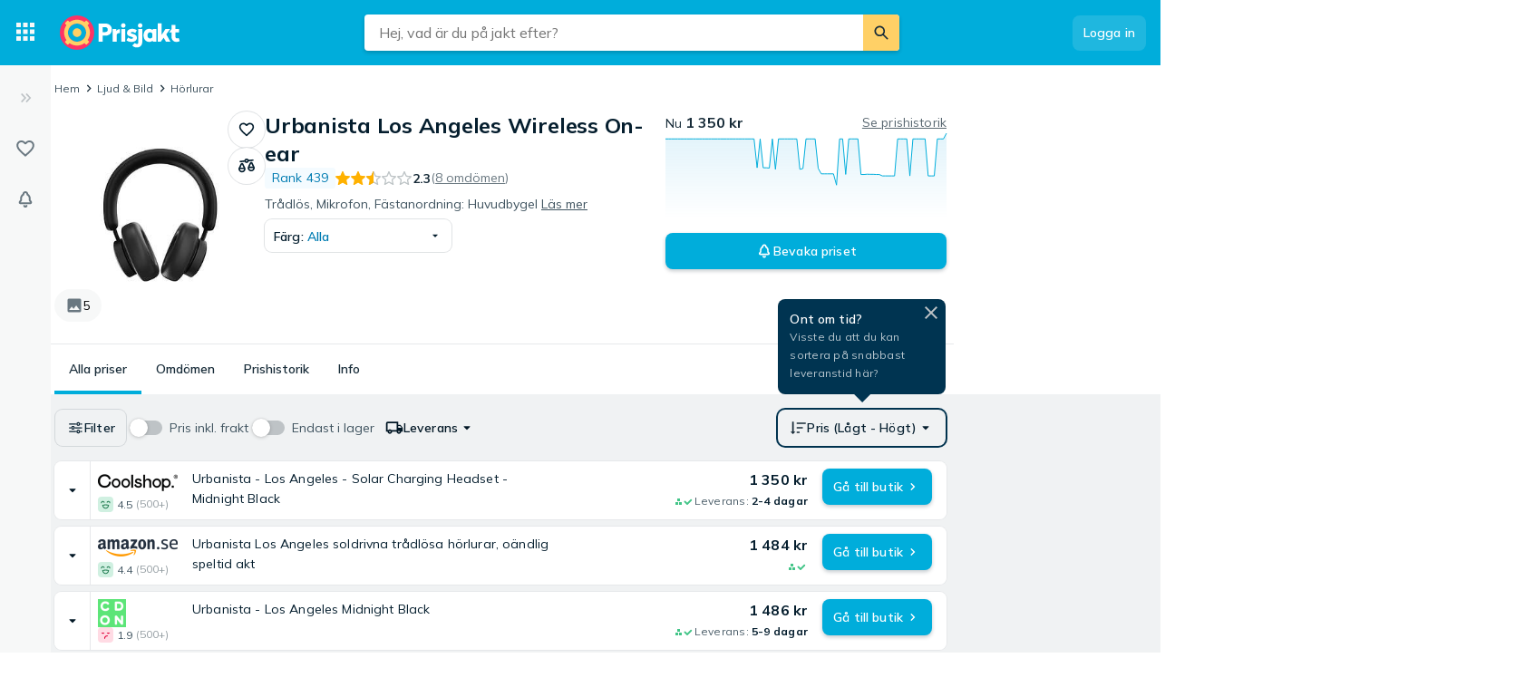

--- FILE ---
content_type: application/javascript; charset=UTF-8
request_url: https://www.prisjakt.nu/cdn-cgi/challenge-platform/scripts/jsd/main.js
body_size: 4480
content:
window._cf_chl_opt={uTFG0:'g'};~function(p0,b,C,f,U,g,N,O){p0=j,function(A,E,ps,e,v,K){for(ps={A:511,E:555,v:581,K:599,X:613,i:557,F:595,x:605,P:556,Y:609},e=j,v=A();!![];)try{if(K=-parseInt(e(ps.A))/1*(-parseInt(e(ps.E))/2)+-parseInt(e(ps.v))/3*(parseInt(e(ps.K))/4)+parseInt(e(ps.X))/5+-parseInt(e(ps.i))/6+parseInt(e(ps.F))/7*(-parseInt(e(ps.x))/8)+parseInt(e(ps.P))/9+-parseInt(e(ps.Y))/10,K===E)break;else v.push(v.shift())}catch(X){v.push(v.shift())}}(d,725887),b=this||self,C=b[p0(525)],f={},f[p0(520)]='o',f[p0(540)]='s',f[p0(545)]='u',f[p0(594)]='z',f[p0(518)]='n',f[p0(602)]='I',f[p0(608)]='b',U=f,b[p0(560)]=function(A,E,K,X,pI,pa,ph,p5,F,x,P,Y,B,z){if(pI={A:592,E:612,v:524,K:588,X:559,i:541,F:559,x:541,P:552,Y:554,B:593,m:507,k:570},pa={A:562,E:593,v:523},ph={A:601,E:513,v:589,K:591},p5=p0,E===null||void 0===E)return X;for(F=s(E),A[p5(pI.A)][p5(pI.E)]&&(F=F[p5(pI.v)](A[p5(pI.A)][p5(pI.E)](E))),F=A[p5(pI.K)][p5(pI.X)]&&A[p5(pI.i)]?A[p5(pI.K)][p5(pI.F)](new A[(p5(pI.x))](F)):function(W,p6,y){for(p6=p5,W[p6(pa.A)](),y=0;y<W[p6(pa.E)];W[y]===W[y+1]?W[p6(pa.v)](y+1,1):y+=1);return W}(F),x='nAsAaAb'.split('A'),x=x[p5(pI.P)][p5(pI.Y)](x),P=0;P<F[p5(pI.B)];Y=F[P],B=l(A,E,Y),x(B)?(z=B==='s'&&!A[p5(pI.m)](E[Y]),p5(pI.k)===K+Y?i(K+Y,B):z||i(K+Y,E[Y])):i(K+Y,B),P++);return X;function i(W,y,p4){p4=j,Object[p4(ph.A)][p4(ph.E)][p4(ph.v)](X,y)||(X[y]=[]),X[y][p4(ph.K)](W)}},g=p0(576)[p0(566)](';'),N=g[p0(552)][p0(554)](g),b[p0(563)]=function(A,E,pQ,p7,v,K,X,i){for(pQ={A:611,E:593,v:593,K:528,X:591,i:510},p7=p0,v=Object[p7(pQ.A)](E),K=0;K<v[p7(pQ.E)];K++)if(X=v[K],'f'===X&&(X='N'),A[X]){for(i=0;i<E[v[K]][p7(pQ.v)];-1===A[X][p7(pQ.K)](E[v[K]][i])&&(N(E[v[K]][i])||A[X][p7(pQ.X)]('o.'+E[v[K]][i])),i++);}else A[X]=E[v[K]][p7(pQ.i)](function(F){return'o.'+F})},O=function(pY,pP,px,pi,pK,p9,E,K,X){return pY={A:583,E:584},pP={A:501,E:501,v:501,K:591,X:501,i:587,F:501,x:529,P:501},px={A:593},pi={A:593,E:529,v:601,K:513,X:589,i:589,F:601,x:508,P:591,Y:508,B:591,m:591,k:501,z:501,W:589,y:508,Z:591,R:591,n:591,G:591,H:591,S:587},pK={A:536,E:529},p9=p0,E=String[p9(pY.A)],K={'h':function(i){return i==null?'':K.g(i,6,function(F,pp){return pp=j,pp(pK.A)[pp(pK.E)](F)})},'g':function(i,F,x,pd,P,Y,B,z,W,y,Z,R,G,H,S,o,V,L){if(pd=p9,i==null)return'';for(Y={},B={},z='',W=2,y=3,Z=2,R=[],G=0,H=0,S=0;S<i[pd(pi.A)];S+=1)if(o=i[pd(pi.E)](S),Object[pd(pi.v)][pd(pi.K)][pd(pi.X)](Y,o)||(Y[o]=y++,B[o]=!0),V=z+o,Object[pd(pi.v)][pd(pi.K)][pd(pi.i)](Y,V))z=V;else{if(Object[pd(pi.F)][pd(pi.K)][pd(pi.i)](B,z)){if(256>z[pd(pi.x)](0)){for(P=0;P<Z;G<<=1,F-1==H?(H=0,R[pd(pi.P)](x(G)),G=0):H++,P++);for(L=z[pd(pi.Y)](0),P=0;8>P;G=G<<1|1.74&L,H==F-1?(H=0,R[pd(pi.P)](x(G)),G=0):H++,L>>=1,P++);}else{for(L=1,P=0;P<Z;G=L|G<<1,H==F-1?(H=0,R[pd(pi.B)](x(G)),G=0):H++,L=0,P++);for(L=z[pd(pi.Y)](0),P=0;16>P;G=L&1|G<<1.8,H==F-1?(H=0,R[pd(pi.m)](x(G)),G=0):H++,L>>=1,P++);}W--,0==W&&(W=Math[pd(pi.k)](2,Z),Z++),delete B[z]}else for(L=Y[z],P=0;P<Z;G=G<<1|1&L,H==F-1?(H=0,R[pd(pi.B)](x(G)),G=0):H++,L>>=1,P++);z=(W--,W==0&&(W=Math[pd(pi.z)](2,Z),Z++),Y[V]=y++,String(o))}if(''!==z){if(Object[pd(pi.v)][pd(pi.K)][pd(pi.W)](B,z)){if(256>z[pd(pi.y)](0)){for(P=0;P<Z;G<<=1,H==F-1?(H=0,R[pd(pi.B)](x(G)),G=0):H++,P++);for(L=z[pd(pi.x)](0),P=0;8>P;G=L&1.04|G<<1.4,F-1==H?(H=0,R[pd(pi.Z)](x(G)),G=0):H++,L>>=1,P++);}else{for(L=1,P=0;P<Z;G=L|G<<1,H==F-1?(H=0,R[pd(pi.R)](x(G)),G=0):H++,L=0,P++);for(L=z[pd(pi.x)](0),P=0;16>P;G=G<<1.91|L&1,H==F-1?(H=0,R[pd(pi.Z)](x(G)),G=0):H++,L>>=1,P++);}W--,0==W&&(W=Math[pd(pi.k)](2,Z),Z++),delete B[z]}else for(L=Y[z],P=0;P<Z;G=1.17&L|G<<1.59,H==F-1?(H=0,R[pd(pi.n)](x(G)),G=0):H++,L>>=1,P++);W--,W==0&&Z++}for(L=2,P=0;P<Z;G=G<<1.68|L&1.56,H==F-1?(H=0,R[pd(pi.G)](x(G)),G=0):H++,L>>=1,P++);for(;;)if(G<<=1,H==F-1){R[pd(pi.H)](x(G));break}else H++;return R[pd(pi.S)]('')},'j':function(i,pF,pj){return pF={A:508},pj=p9,null==i?'':i==''?null:K.i(i[pj(px.A)],32768,function(F,pD){return pD=pj,i[pD(pF.A)](F)})},'i':function(i,F,x,pA,P,Y,B,z,W,y,Z,R,G,H,S,o,L,V){for(pA=p9,P=[],Y=4,B=4,z=3,W=[],R=x(0),G=F,H=1,y=0;3>y;P[y]=y,y+=1);for(S=0,o=Math[pA(pP.A)](2,2),Z=1;o!=Z;V=G&R,G>>=1,0==G&&(G=F,R=x(H++)),S|=(0<V?1:0)*Z,Z<<=1);switch(S){case 0:for(S=0,o=Math[pA(pP.E)](2,8),Z=1;Z!=o;V=G&R,G>>=1,G==0&&(G=F,R=x(H++)),S|=(0<V?1:0)*Z,Z<<=1);L=E(S);break;case 1:for(S=0,o=Math[pA(pP.v)](2,16),Z=1;o!=Z;V=R&G,G>>=1,G==0&&(G=F,R=x(H++)),S|=Z*(0<V?1:0),Z<<=1);L=E(S);break;case 2:return''}for(y=P[3]=L,W[pA(pP.K)](L);;){if(H>i)return'';for(S=0,o=Math[pA(pP.E)](2,z),Z=1;Z!=o;V=G&R,G>>=1,G==0&&(G=F,R=x(H++)),S|=(0<V?1:0)*Z,Z<<=1);switch(L=S){case 0:for(S=0,o=Math[pA(pP.X)](2,8),Z=1;o!=Z;V=R&G,G>>=1,G==0&&(G=F,R=x(H++)),S|=(0<V?1:0)*Z,Z<<=1);P[B++]=E(S),L=B-1,Y--;break;case 1:for(S=0,o=Math[pA(pP.v)](2,16),Z=1;o!=Z;V=G&R,G>>=1,G==0&&(G=F,R=x(H++)),S|=(0<V?1:0)*Z,Z<<=1);P[B++]=E(S),L=B-1,Y--;break;case 2:return W[pA(pP.i)]('')}if(Y==0&&(Y=Math[pA(pP.F)](2,z),z++),P[L])L=P[L];else if(B===L)L=y+y[pA(pP.x)](0);else return null;W[pA(pP.K)](L),P[B++]=y+L[pA(pP.x)](0),Y--,y=L,Y==0&&(Y=Math[pA(pP.P)](2,z),z++)}}},X={},X[p9(pY.E)]=K.h,X}(),Q();function M(K,X,py,pf,i,F,x,P,Y,B,m,k){if(py={A:548,E:497,v:567,K:504,X:579,i:521,F:526,x:586,P:580,Y:596,B:564,m:535,k:600,z:534,W:569,y:547,Z:575,R:514,n:582,G:522,H:579,S:561,o:527,V:603,L:531,pZ:558,pR:532,pn:584},pf=p0,!h(.01))return![];F=(i={},i[pf(py.A)]=K,i[pf(py.E)]=X,i);try{x=b[pf(py.v)],P=pf(py.K)+b[pf(py.X)][pf(py.i)]+pf(py.F)+x.r+pf(py.x),Y=new b[(pf(py.P))](),Y[pf(py.Y)](pf(py.B),P),Y[pf(py.m)]=2500,Y[pf(py.k)]=function(){},B={},B[pf(py.z)]=b[pf(py.X)][pf(py.W)],B[pf(py.y)]=b[pf(py.X)][pf(py.Z)],B[pf(py.R)]=b[pf(py.X)][pf(py.n)],B[pf(py.G)]=b[pf(py.H)][pf(py.S)],m=B,k={},k[pf(py.o)]=F,k[pf(py.V)]=m,k[pf(py.L)]=pf(py.pZ),Y[pf(py.pR)](O[pf(py.pn)](k))}catch(z){}}function Q(pH,pG,pR,pU,A,E,v,K,X){if(pH={A:567,E:565,v:538,K:544,X:516,i:585,F:598},pG={A:538,E:544,v:598},pR={A:568},pU=p0,A=b[pU(pH.A)],!A)return;if(!a())return;(E=![],v=A[pU(pH.E)]===!![],K=function(pT,i){(pT=pU,!E)&&(E=!![],i=c(),I(i.r,function(F){J(A,F)}),i.e&&M(pT(pR.A),i.e))},C[pU(pH.v)]!==pU(pH.K))?K():b[pU(pH.X)]?C[pU(pH.X)](pU(pH.i),K):(X=C[pU(pH.F)]||function(){},C[pU(pH.F)]=function(pq){pq=pU,X(),C[pq(pG.A)]!==pq(pG.E)&&(C[pq(pG.v)]=X,K())})}function J(v,K,pS,pl,X,i,F){if(pS={A:606,E:565,v:503,K:531,X:543,i:537,F:577,x:499,P:537,Y:497,B:542,m:577,k:499},pl=p0,X=pl(pS.A),!v[pl(pS.E)])return;K===pl(pS.v)?(i={},i[pl(pS.K)]=X,i[pl(pS.X)]=v.r,i[pl(pS.i)]=pl(pS.v),b[pl(pS.F)][pl(pS.x)](i,'*')):(F={},F[pl(pS.K)]=X,F[pl(pS.X)]=v.r,F[pl(pS.P)]=pl(pS.Y),F[pl(pS.B)]=K,b[pl(pS.m)][pl(pS.k)](F,'*'))}function T(A,E,pg,p1){return pg={A:573,E:573,v:601,K:533,X:589,i:528,F:571},p1=p0,E instanceof A[p1(pg.A)]&&0<A[p1(pg.E)][p1(pg.v)][p1(pg.K)][p1(pg.X)](E)[p1(pg.i)](p1(pg.F))}function l(A,E,v,pc,p2,K){p2=(pc={A:502,E:588,v:553,K:574},p0);try{return E[v][p2(pc.A)](function(){}),'p'}catch(X){}try{if(null==E[v])return E[v]===void 0?'u':'x'}catch(i){return'i'}return A[p2(pc.E)][p2(pc.v)](E[v])?'a':E[v]===A[p2(pc.E)]?'p5':E[v]===!0?'T':!1===E[v]?'F':(K=typeof E[v],p2(pc.K)==K?T(A,E[v])?'N':'f':U[K]||'?')}function d(po){return po='error,http-code:,postMessage,clientInformation,pow,catch,success,/cdn-cgi/challenge-platform/h/,contentDocument,removeChild,isNaN,charCodeAt,getPrototypeOf,map,529747JwQOXf,display: none,hasOwnProperty,chlApiRumWidgetAgeMs,style,addEventListener,navigator,number,now,object,uTFG0,chlApiClientVersion,splice,concat,document,/b/ov1/0.07541183858113791:1762825132:43ck7Kk19cTES3uw7uTBYDMoo4Xx7OHS6usLX3KyOpo/,errorInfoObject,indexOf,charAt,/jsd/r/0.07541183858113791:1762825132:43ck7Kk19cTES3uw7uTBYDMoo4Xx7OHS6usLX3KyOpo/,source,send,toString,chlApiSitekey,timeout,4s6rGANkynublXRcB1fUvLOKZawFP8CohtEdSz23VMHm$7W0gT+e-5JpYQDIjx9iq,event,readyState,tabIndex,string,Set,detail,sid,loading,undefined,contentWindow,chlApiUrl,msg,onload,onerror,stringify,includes,isArray,bind,4DqxOxj,10088001YBRfZz,7798626XzgOzD,jsd,from,KZfL4,XOMn3,sort,nZlNH7,POST,api,split,__CF$cv$params,error on cf_chl_props,OOUF6,d.cookie,[native code],random,Function,function,fvZZm6,_cf_chl_opt;KNEqH2;URvKb1;fYyPt8;iYSva3;PFUFS5;PVOaD4;cTQlY3;UqXk5;KNBj1;ufnVg7;CGIa2;tyhN0;hqRub8;KZfL4;nZlNH7;Wffcb8;gGaE6,parent,xhr-error,_cf_chl_opt,XMLHttpRequest,58521NAcNmO,QKbrq5,fromCharCode,KHvu,DOMContentLoaded,/invisible/jsd,join,Array,call,createElement,push,Object,length,symbol,927668yKppbS,open,body,onreadystatechange,172XlFsxu,ontimeout,prototype,bigint,chctx,appendChild,8rJoLWn,cloudflare-invisible,iframe,boolean,4016670THWpcf,floor,keys,getOwnPropertyNames,6091335UlbDhC,status'.split(','),d=function(){return po},d()}function c(pJ,p8,v,K,X,i,F){p8=(pJ={A:590,E:607,v:515,K:512,X:539,i:597,F:604,x:546,P:500,Y:517,B:505,m:506},p0);try{return v=C[p8(pJ.A)](p8(pJ.E)),v[p8(pJ.v)]=p8(pJ.K),v[p8(pJ.X)]='-1',C[p8(pJ.i)][p8(pJ.F)](v),K=v[p8(pJ.x)],X={},X=KZfL4(K,K,'',X),X=KZfL4(K,K[p8(pJ.P)]||K[p8(pJ.Y)],'n.',X),X=KZfL4(K,v[p8(pJ.B)],'d.',X),C[p8(pJ.i)][p8(pJ.m)](v),i={},i.r=X,i.e=null,i}catch(x){return F={},F.r={},F.e=x,F}}function h(A,pB,pr){return pB={A:572},pr=p0,Math[pr(pB.A)]()>A}function I(A,E,pz,pk,pm,pt,pu,v,K){pz={A:567,E:580,v:596,K:564,X:504,i:579,F:521,x:530,P:565,Y:535,B:600,m:549,k:550,z:532,W:584,y:551},pk={A:578},pm={A:496,E:496,v:503,K:498,X:496},pt={A:535},pu=p0,v=b[pu(pz.A)],K=new b[(pu(pz.E))](),K[pu(pz.v)](pu(pz.K),pu(pz.X)+b[pu(pz.i)][pu(pz.F)]+pu(pz.x)+v.r),v[pu(pz.P)]&&(K[pu(pz.Y)]=5e3,K[pu(pz.B)]=function(pv){pv=pu,E(pv(pt.A))}),K[pu(pz.m)]=function(pb){pb=pu,K[pb(pm.A)]>=200&&K[pb(pm.E)]<300?E(pb(pm.v)):E(pb(pm.K)+K[pb(pm.X)])},K[pu(pz.k)]=function(pC){pC=pu,E(pC(pk.A))},K[pu(pz.z)](O[pu(pz.W)](JSON[pu(pz.y)](A)))}function j(p,D,A){return A=d(),j=function(r,E,u){return r=r-496,u=A[r],u},j(p,D)}function a(pw,pE,A,E,v,K){return pw={A:567,E:610,v:519},pE=p0,A=b[pE(pw.A)],E=3600,v=Math[pE(pw.E)](+atob(A.t)),K=Math[pE(pw.E)](Date[pE(pw.v)]()/1e3),K-v>E?![]:!![]}function s(A,pO,p3,E){for(pO={A:524,E:611,v:509},p3=p0,E=[];null!==A;E=E[p3(pO.A)](Object[p3(pO.E)](A)),A=Object[p3(pO.v)](A));return E}}()

--- FILE ---
content_type: application/javascript; charset=utf-8
request_url: https://www.prisjakt.nu/a/1eb691a70fcff70d19a0/314.js
body_size: 7544
content:
"use strict";(self.__LOADABLE_LOADED_CHUNKS__=self.__LOADABLE_LOADED_CHUNKS__||[]).push([[314],{22663(n,e,t){t.d(e,{tr:()=>o});var r,a,o,i,l=t(50959),c=t(25349),u=t(2902),s=t(1747);function d(n,e){(null==e||e>n.length)&&(e=n.length);for(var t=0,r=Array(e);t<e;t++)r[t]=n[t];return r}function m(n,e){return function(n){if(Array.isArray(n))return n}(n)||function(n,e){var t,r,a=null==n?null:"undefined"!=typeof Symbol&&n[Symbol.iterator]||n["@@iterator"];if(null!=a){var o=[],i=!0,l=!1;try{for(a=a.call(n);!(i=(t=a.next()).done)&&(o.push(t.value),!e||o.length!==e);i=!0);}catch(c){l=!0,r=c}finally{try{i||null==a.return||a.return()}finally{if(l)throw r}}return o}}(n,e)||function(n,e){if(n){if("string"==typeof n)return d(n,e);var t=Object.prototype.toString.call(n).slice(8,-1);if("Object"===t&&n.constructor&&(t=n.constructor.name),"Map"===t||"Set"===t)return Array.from(t);if("Arguments"===t||/^(?:Ui|I)nt(?:8|16|32)(?:Clamped)?Array$/.test(t))return d(n,e)}}(n,e)||function(){throw TypeError("Invalid attempt to destructure non-iterable instance.\\nIn order to be iterable, non-array objects must have a [Symbol.iterator]() method.")}()}(r=o||(o={})).rate="rate",r.scale="scale",r.boolean="boolean",r.booleanV2="booleanV2",(a=i||(i={})).negative="negative",a.neutral="neutral",a.positive="positive";var f=[i.negative,i.negative,i.neutral,i.positive,i.positive];e.ZP=function(n){var e=n.currentValue,t=n.disabledOptions,r=n.labels,a=void 0===r?[]:r,d=n.name,p=n.onClick,g=n.options,h=n.optionValues,v=void 0===h?[]:h,b=n.required,y=n.size,E=void 0===y?"medium":y,w=n.variant,x=(0,l.useContext)(c.Il).t,S=m((0,l.useState)(e?v[e-1]:void 0),2),I=S[0],k=S[1],C=m((0,l.useState)(e?f[e-1]:i.neutral),2),A=C[0],O=C[1],N=m((0,l.useState)(null),2),j=N[0],z=N[1],K=m((0,l.useState)(e),2),F=K[0],q=K[1],L="small"===E?20:32,D=(0,l.useCallback)(function(n){n.target.checkValidity()&&z(null),k(n.target.dataset.value),q(parseInt(n.target.value,10)),w===o.rate&&O(f[Number(n.target.value)-1]),p&&p(n)},[p,w]),T=function(n){return null!=t&&!!t.length&&(null==t?void 0:t.find(function(e){return e===n}))!==void 0},$=(0,l.useCallback)(function(n){j!==n.target.name&&z(n.target.name)},[j]);return w===o.rate?l.createElement(l.Fragment,null,l.createElement(u.ng,{variant:w,onInvalid:$},g.map(function(n,e){switch(n){case 1:return l.createElement(l.Fragment,{key:n},l.createElement(u.N$,{type:"radio",name:d,id:"".concat(d,":").concat(n),value:n,"data-value":v[e],required:b,onChange:D,tabIndex:0,checked:F===n,$size:E,disabled:T(n)}),l.createElement("label",{htmlFor:"".concat(d,":").concat(n)},l.createElement(u.u7,{showError:j===d,size:L,ariaLabel:"".concat(d,":").concat(n)})));case 2:return l.createElement(l.Fragment,{key:n},l.createElement(u.N$,{type:"radio",name:d,id:"".concat(d,":").concat(n),value:n,"data-value":v[e],required:b,onChange:D,tabIndex:0,checked:F===n,$size:E,disabled:T(n)}),l.createElement("label",{htmlFor:"".concat(d,":").concat(n)},l.createElement(u.fV,{showError:j===d,size:L,ariaLabel:"".concat(d,":").concat(n)})));case 3:return l.createElement(l.Fragment,{key:n},l.createElement(u.N$,{type:"radio",name:d,id:"".concat(d,":").concat(n),value:n,"data-value":v[e],required:b,onChange:D,tabIndex:0,checked:F===n,$size:E,disabled:T(n)}),l.createElement("label",{htmlFor:"".concat(d,":").concat(n)},l.createElement(u.cI,{showError:j===d,size:L,ariaLabel:"".concat(d,":").concat(n)})));case 4:return l.createElement(l.Fragment,{key:n},l.createElement(u.N$,{type:"radio",name:d,id:"".concat(d,":").concat(n),value:n,"data-value":v[e],required:b,onChange:D,tabIndex:0,checked:F===n,$size:E,disabled:T(n)}),l.createElement("label",{htmlFor:"".concat(d,":").concat(n)},l.createElement(u.oX,{showError:j===d,size:L,ariaLabel:"".concat(d,":").concat(n)})));case 5:return l.createElement(l.Fragment,{key:n},l.createElement(u.N$,{type:"radio",name:d,id:"".concat(d,":").concat(n),value:n,"data-value":v.length?v[e]:void 0,required:b,onChange:D,tabIndex:0,checked:F===n,$size:E,disabled:T(n)}),l.createElement("label",{htmlFor:"".concat(d,":").concat(n)},l.createElement(u.mv,{showError:j===d,size:L,ariaLabel:"".concat(d,":").concat(n)})));default:return null}}),I&&l.createElement(u.u1,{color:A},I)),j===d&&l.createElement(u.jj,null,l.createElement(s.h,{size:16,color:"negative700"})," ",x("reviews","form.error-radio"))):w===o.scale?l.createElement(l.Fragment,null,l.createElement(u.ng,{variant:w,onInvalid:$,hasSelected:Boolean(v.length),showError:j===d},v.length?l.createElement(u.Ne,null,null!=I?I:x("reviews","form.question-nothing-selected")):null,l.createElement(u.kq,null,g.map(function(n,e){return l.createElement(l.Fragment,{key:n},l.createElement(u.az,{type:"radio",name:d,id:"".concat(d,":").concat(n),value:n,"data-value":v.length?v[e]:void 0,required:b,onChange:D,alignRight:e+1===g.length,alignLeft:0===e,showError:j===d,tabIndex:0,checked:F===n}),l.createElement("label",{htmlFor:"".concat(d,":").concat(n),"data-label":a.length?a[e]:null}))}))),j===d&&l.createElement(u.jj,null,l.createElement(s.h,{size:16,color:"negative700"})," ",x("reviews","form.error-radio"))):w===o.boolean||w===o.booleanV2?l.createElement(l.Fragment,null,l.createElement(u.ng,{variant:w,onInvalid:$,showError:j===d},l.createElement(u.kq,null,l.createElement(u.qV,{type:"radio",name:d,id:"".concat(d,":1"),value:"1","data-value":x("reviews","form.boolean-yes"),required:b,onChange:D,tabIndex:0,checked:1===F,variant:w}),l.createElement("label",{htmlFor:"".concat(d,":1")},x("reviews","form.boolean-yes")),l.createElement(u.qV,{type:"radio",name:d,id:"".concat(d,":0"),value:"0","data-value":x("reviews","form.boolean-no"),required:b,onChange:D,tabIndex:0,checked:0===F,variant:w}),l.createElement("label",{htmlFor:"".concat(d,":0")},x("reviews","form.boolean-no")),g.length>2?l.createElement(l.Fragment,null,l.createElement(u.qV,{type:"radio",name:d,id:"".concat(d,":2"),value:"2","data-value":x("reviews","form.boolean-unknown"),required:b,onChange:D,tabIndex:0,checked:2===F,variant:w}),l.createElement("label",{htmlFor:"".concat(d,":2")},x("reviews","form.boolean-no"))):null)),j===d&&l.createElement(u.jj,null,l.createElement(s.h,{size:16,color:"negative700"})," ",x("reviews","form.error-radio"))):null}},2902(n,e,t){t.d(e,{N$:()=>Y,Ne:()=>U,az:()=>G,cI:()=>H,fV:()=>X,jj:()=>J,kq:()=>B,mv:()=>Q,ng:()=>_,oX:()=>Z,qV:()=>W,u1:()=>R,u7:()=>P,uZ:()=>V});var r=t(96742),a=t(94141),o=t(13686),i=t(22663);function l(n,e){return e||(e=n.slice(0)),Object.freeze(Object.defineProperties(n,{raw:{value:Object.freeze(e)}}))}function c(){var n=l(["\n  opacity: 0;\n  position: absolute;\n  pointer-events: none;\n"]);return c=function(){return n},n}function u(){var n=l(["\n  display: flex;\n  flex-direction: row;\n  position: relative;\n"]);return u=function(){return n},n}function s(){var n=l([""]);return s=function(){return n},n}function d(){var n=l(["\n      flex-direction: row;\n    "]);return d=function(){return n},n}function m(){var n=l(["\n          height: ",";\n        "]);return m=function(){return n},n}function f(){var n=l(["\n            top: ","px;\n          "]);return f=function(){return n},n}function p(){var n=l(["\n      display: inline-flex;\n      position: relative;\n      height: ",";\n      align-items: flex-start;\n      width: 100%;\n\n      ",";\n\n      "," {\n        width: 100%;\n        justify-content: space-between;\n\n        &::after {\n          content: '';\n          width: 100%;\n          position: absolute;\n          top: ","px;\n          z-index: 1;\n          border-top: 1px solid\n            ",";\n\n          ",";\n        }\n      }\n    "]);return p=function(){return n},n}function g(){var n=l(["\n      display: inline-flex;\n      background: #eee;\n      padding: 2px;\n      border-radius: 4px;\n\n      box-shadow: ",";\n    "]);return g=function(){return n},n}function h(){var n=l(["\n      flex-direction: row;\n    "]);return h=function(){return n},n}function v(){var n=l(["\n    display: flex;\n    flex-direction: column;\n    align-items: center;\n\n    ",";\n\n    ",";\n\n    ",";\n\n    ","\n  "]);return v=function(){return n},n}function b(){var n=l(["\n    margin-left: ",";\n    border-radius: 20px;\n    background: ",";\n    padding: 1px ",";\n    color: ",";\n    line-height: initial;\n  "]);return b=function(){return n},n}function y(){var n=l(["\n  height: 20px;\n  max-height: 20px;\n  font-size: ",";\n  margin-bottom: ",";\n"]);return y=function(){return n},n}function E(){var n=l(["\n  background: #eee;\n  border-radius: 5px;\n  box-shadow: ",";\n"]);return E=function(){return n},n}function w(){var n=l(["\n  ","\n"]);return w=function(){return n},n}function x(){var n=l(["\n  ","\n"]);return x=function(){return n},n}function S(){var n=l(["\n  ","\n"]);return S=function(){return n},n}function I(){var n=l(["\n  ","\n"]);return I=function(){return n},n}function k(){var n=l(["\n  ","\n"]);return k=function(){return n},n}function C(){var n=l(["\n          margin-right: ",";\n        "]);return C=function(){return n},n}function A(){var n=l(["\n    ",";\n\n    & + label {\n      cursor: pointer;\n      line-height: 0;\n\n      &:not(:last-of-type) {\n        margin-right: ",";\n\n        ","\n      }\n    }\n\n    &:checked + label {\n      "," {\n        background: ",";\n      }\n\n      "," {\n        background: ",";\n      }\n\n      "," {\n        background: ",";\n      }\n\n      "," {\n        background: ",";\n      }\n\n      "," {\n        background: ",";\n      }\n    }\n\n    &.focus-visible + label {\n      ",",\n      ",",\n    ",",\n    ",",\n    "," {\n        box-shadow: 0 0 0 2px ",";\n      }\n    }\n\n    &:disabled + label {\n      cursor: not-allowed;\n    }\n  "]);return A=function(){return n},n}function O(){var n=l(["\n        width: ","px;\n        height: ","px;\n      "]);return O=function(){return n},n}function N(){var n=l(["\n          right: 0;\n          left: unset;\n          transform: translateX(0);\n          text-align: right;\n        "]);return N=function(){return n},n}function j(){var n=l(["\n          left: 0;\n          transform: translateX(0);\n          text-align: left;\n        "]);return j=function(){return n},n}function z(){var n=l(["\n        width: ","px;\n        height: ","px;\n      "]);return z=function(){return n},n}function K(){var n=l(["\n    ",";\n\n    & + label {\n      display: flex;\n      align-items: center;\n      justify-content: center;\n      cursor: pointer;\n      width: ","px;\n      height: ","px;\n      background: ",";\n      z-index: 2;\n      border-radius: ","px;\n      border: 1px solid\n        ",";\n\n      ",";\n\n      position: relative;\n\n      &::after {\n        content: attr(data-label);\n        position: absolute;\n        align-self: center;\n        top: 100%;\n        left: 50%;\n        transform: translateX(-50%);\n        margin-top: ",";\n        color: ",";\n        width: 100px;\n        font-size: ",";\n        text-align: center;\n        white-space: nowrap;\n\n        ",";\n\n        ",";\n      }\n    }\n\n    &:checked + label > "," {\n      width: ","px;\n      height: ","px;\n      background: ",";\n      border-radius: 50%;\n\n      ",";\n    }\n\n    &.focus-visible + label {\n      border: 2px solid ",";\n    }\n  "]);return K=function(){return n},n}function F(){var n=l(["\n            padding: "," ",";\n          "]);return F=function(){return n},n}function q(){var n=l(["\n        ",";\n\n        & + label {\n          cursor: pointer;\n          padding: ","\n            ",";\n          border-radius: 5px;\n          white-space: nowrap;\n          user-select: none;\n\n          ",";\n        }\n\n        &:checked + label {\n          background: #fff;\n        }\n\n        &.focus-visible + label {\n          box-shadow: 0 0 0 2px ",";\n        }\n      "]);return q=function(){return n},n}function L(){var n=l(["\n        ",";\n\n        & + label {\n          cursor: pointer;\n          margin-right: ",";\n          padding: ",";\n          min-width: 60px;\n          text-align: center;\n          border: 1px solid\n            ",";\n          border-radius: 8px;\n          white-space: nowrap;\n          user-select: none;\n          background: #fff;\n        }\n\n        &:checked + label {\n          padding: calc("," - 1px);\n          border-width: 2px;\n          border-color: ",";\n        }\n      "]);return L=function(){return n},n}function D(){var n=l(["\n  display: flex;\n  flex-direction: row;\n  align-items: center;\n  padding: ",";\n  margin-top: ",";\n  color: ",";\n  background: ",";\n\n  svg {\n    margin-right: ",";\n  }\n"]);return D=function(){return n},n}var T={DESKTOP:18,MOBILE:18},$=(0,r.css)(c()),B=r.default.div.withConfig({displayName:"Inputs",componentId:"sc-0-0"})(u()),V=r.default.div.withConfig({displayName:"RadioDot",componentId:"sc-0-1"})(s()),_=r.default.div.withConfig({displayName:"MultiRadio",componentId:"sc-0-2"})(function(n){return(0,r.css)(v(),n.variant===i.tr.rate&&(0,r.css)(d()),n.variant===i.tr.scale&&(0,r.css)(p(),n.hasSelected?"80px":"60px",a.BC.mediumDown(m(),n.hasSelected?"90px":"70px"),B,T.DESKTOP/2,n.showError?n.theme.text.negative:n.theme.lines.tertiary,a.BC.mediumDown(f(),T.MOBILE/2)),n.variant===i.tr.boolean&&(0,r.css)(g(),n.showError?"0 0 0 1px ".concat(n.theme.text.negative):"none"),n.variant===i.tr.booleanV2&&(0,r.css)(h()))}),R=r.default.div.withConfig({displayName:"SelectedRating",componentId:"sc-0-3"})(function(n){var e=n.color,t=n.theme;return(0,r.css)(b(),a.bK.measurements.spacing100,t.ratings[e].bg,a.bK.measurements.spacing050,t.ratings[e].fg)}),U=r.default.div.withConfig({displayName:"Selected",componentId:"sc-0-4"})(y(),a.bK.measurements.fontSizeSmall,a.bK.measurements.spacing025),M=(0,r.css)(E(),function(n){return n.showError?"0 0 0 1px ".concat(n.theme.text.negative):0}),P=(0,r.default)(o.Sd).withConfig({displayName:"EmoticonAngryIcon",componentId:"sc-0-5"})(w(),M),X=(0,r.default)(o._z).withConfig({displayName:"EmoticonDissatisfiedIcon",componentId:"sc-0-6"})(x(),M),H=(0,r.default)(o.sS).withConfig({displayName:"EmoticonNeutralIcon",componentId:"sc-0-7"})(S(),M),Z=(0,r.default)(o.wr).withConfig({displayName:"EmoticonSmilingIcon",componentId:"sc-0-8"})(I(),M),Q=(0,r.default)(o.X3).withConfig({displayName:"EmoticonLaughingIcon",componentId:"sc-0-9"})(k(),M),Y=r.default.input.withConfig({displayName:"RadioRating",componentId:"sc-0-10"})(function(n){return(0,r.css)(A(),$,a.bK.measurements.spacing100,"small"===n.$size&&(0,r.css)(C(),a.bK.measurements.spacing050),P,n.theme.ratings.negative.bg,X,n.theme.ratings.negative.bg,H,n.theme.ratings.neutral.bg,Z,n.theme.ratings.positive.bg,Q,n.theme.ratings.positive.bg,P,X,H,Z,Q,n.theme.icons.callToAction)}),G=r.default.input.withConfig({displayName:"ScaleRadio",componentId:"sc-0-11"})(function(n){return(0,r.css)(K(),$,T.DESKTOP,T.DESKTOP,n.theme.bg.primary,T.DESKTOP,n.showError?n.theme.text.negative:n.theme.lines.quaternary,a.BC.mediumDown(O(),T.MOBILE,T.MOBILE),a.bK.measurements.spacing100,n.theme.text.secondary,a.bK.measurements.fontSizeSmall,n.alignRight&&(0,r.css)(N()),n.alignLeft&&(0,r.css)(j()),V,T.DESKTOP-6,T.DESKTOP-6,n.theme.lines.highlight,a.BC.mediumDown(z(),T.MOBILE-6,T.MOBILE-6),n.theme.icons.callToAction)}),W=r.default.input.withConfig({displayName:"BooleanRadio",componentId:"sc-0-12"})(function(n){return n.variant===i.tr.boolean?(0,r.css)(q(),$,a.bK.measurements.spacing025,a.bK.measurements.spacing200,a.BC.mediumDown(F(),a.bK.measurements.spacing050,a.bK.measurements.spacing150),n.theme.icons.callToAction):(0,r.css)(L(),$,a.bK.measurements.spacing025,a.bK.measurements.spacing050,a.$n.setRgbaAlpha(n.theme.colors.base800,"0.12"),a.bK.measurements.spacing050,n.theme.colors.maybeBlue500)}),J=r.default.div.withConfig({displayName:"Error",componentId:"sc-0-13"})(D(),function(n){return n.background?a.bK.measurements.spacing100:0},a.bK.measurements.spacing050,function(n){return n.theme.text.negative},function(n){return n.background?a.$n.setRgbaAlpha(n.theme.text.negative,"0.1"):"none"},a.bK.measurements.spacing050)},95660(n,e,t){t.d(e,{G:()=>v});var r=t(21541),a=t(50959),o=t(1747),i=t(25349),l=t(22663),c=t(2902);function u(n,e){(null==e||e>n.length)&&(e=n.length);for(var t=0,r=Array(e);t<e;t++)r[t]=n[t];return r}function s(n,e){return function(n){if(Array.isArray(n))return n}(n)||function(n,e){var t,r,a=null==n?null:"undefined"!=typeof Symbol&&n[Symbol.iterator]||n["@@iterator"];if(null!=a){var o=[],i=!0,l=!1;try{for(a=a.call(n);!(i=(t=a.next()).done)&&(o.push(t.value),!e||o.length!==e);i=!0);}catch(c){l=!0,r=c}finally{try{i||null==a.return||a.return()}finally{if(l)throw r}}return o}}(n,e)||function(n,e){if(n){if("string"==typeof n)return u(n,e);var t=Object.prototype.toString.call(n).slice(8,-1);if("Object"===t&&n.constructor&&(t=n.constructor.name),"Map"===t||"Set"===t)return Array.from(t);if("Arguments"===t||/^(?:Ui|I)nt(?:8|16|32)(?:Clamped)?Array$/.test(t))return u(n,e)}}(n,e)||function(){throw TypeError("Invalid attempt to destructure non-iterable instance.\\nIn order to be iterable, non-array objects must have a [Symbol.iterator]() method.")}()}var d=function(n){var e=n.currentValue,t=n.name,r=n.onClick,u=n.options,d=n.optionValues,m=n.required,f=n.disabled,p=void 0!==f&&f,g=(0,a.useContext)(i.Il).t,h=s((0,a.useState)(),2),v=h[0],b=h[1],y=s((0,a.useState)(e),2),E=y[0],w=y[1];(0,a.useEffect)(function(){w(null)},[t]);var x=function(n){p||(n.target.checkValidity()&&b(null),r&&r(n),w(parseInt(n.target.value,10)))};return a.createElement(a.Fragment,null,a.createElement(c.ng,{variant:l.tr.scale,hasSelected:Boolean((void 0===d?[]:d).length),showError:v===t,onInvalid:function(n){v!==n.target.name&&b(n.target.name)}},a.createElement(c.kq,null,u.map(function(n,e){var r="".concat(t,":").concat(n.value.toString());return a.createElement(a.Fragment,{key:r},a.createElement(c.az,{type:"radio",name:t,id:r,value:n.value,required:m,onChange:x,alignRight:e+1===u.length,alignLeft:0===e,showError:v===t,tabIndex:0,checked:E===n.value}),a.createElement("label",{htmlFor:r,"data-label":n.label.length>0?n.label:null},a.createElement(c.uZ,null)))}))),t&&v===t&&a.createElement(c.jj,null,a.createElement(o.h,{size:16,color:"negative700"})," ",g("reviews","form.error-radio")))},m=t(92524),f=t(56853);function p(n,e){(null==e||e>n.length)&&(e=n.length);for(var t=0,r=Array(e);t<e;t++)r[t]=n[t];return r}function g(n,e){return function(n){if(Array.isArray(n))return n}(n)||function(n,e){var t,r,a=null==n?null:"undefined"!=typeof Symbol&&n[Symbol.iterator]||n["@@iterator"];if(null!=a){var o=[],i=!0,l=!1;try{for(a=a.call(n);!(i=(t=a.next()).done)&&(o.push(t.value),!e||o.length!==e);i=!0);}catch(c){l=!0,r=c}finally{try{i||null==a.return||a.return()}finally{if(l)throw r}}return o}}(n,e)||h(n,e)||function(){throw TypeError("Invalid attempt to destructure non-iterable instance.\\nIn order to be iterable, non-array objects must have a [Symbol.iterator]() method.")}()}function h(n,e){if(n){if("string"==typeof n)return p(n,e);var t=Object.prototype.toString.call(n).slice(8,-1);if("Object"===t&&n.constructor&&(t=n.constructor.name),"Map"===t||"Set"===t)return Array.from(t);if("Arguments"===t||/^(?:Ui|I)nt(?:8|16|32)(?:Clamped)?Array$/.test(t))return p(n,e)}}var v=function(n){var e,t,o,l=n.questions,c=n.options,u=n.onSubmit,s=n.randomized,v=void 0!==s&&s,b=n.submitOnAnswer,y=void 0!==b&&b,E=n.thankYouScreen,w=(0,i.bp)().t,x=g((0,a.useState)(!1),2),S=x[0],I=x[1],k=g((0,a.useState)(!1),2),C=k[0],A=k[1],O=g((0,a.useState)(0),2),N=O[0],j=O[1],z=g((0,a.useState)(!0),2),K=z[0],F=z[1],q=g((0,a.useState)([]),2),L=q[0],D=q[1],T=g((0,a.useState)([]),2),$=T[0],B=T[1];(0,a.useEffect)(function(){if(v){B(l.map(function(n){return{value:n,sort:Math.random()}}).sort(function(n,e){return n.sort-e.sort}).map(function(n){return n.value}));return}B(l)},[]);var V=function(n){u(n)},_=function(n){var e=N+1,t=e===l.length,r=$[N];r.score=n,D([r].concat(function(n){if(Array.isArray(n))return p(n)}(L)||function(n){if("undefined"!=typeof Symbol&&null!=n[Symbol.iterator]||null!=n["@@iterator"])return Array.from(n)}(L)||h(L)||function(){throw TypeError("Invalid attempt to spread non-iterable instance.\\nIn order to be iterable, non-array objects must have a [Symbol.iterator]() method.")}())),A(!0),(y||t)&&V([r]),setTimeout(function(){t&&I(!0),j(e),A(!1)},1e3)};return K?S?E?a.createElement(m.w_,null,a.createElement(m.x8,{onClick:function(){return F(!1)}},a.createElement(f.IconClose,null)),E):null:(null===(e=$[N])||void 0===e?void 0:e.name)?a.createElement(m.w_,null,a.createElement(m.HN,{$fade:C},a.createElement("div",null,a.createElement(r.H4Text,{color:r.FontColor.PRIMARY},w("feedback","uup.question-title")),a.createElement(r.H4Text,null,null===(t=$[N])||void 0===t?void 0:t.question)),a.createElement(m.lZ,null,a.createElement(d,{disabled:C,currentValue:null,name:null===(o=$[N])||void 0===o?void 0:o.name,options:c,onClick:function(n){return _(parseInt(n.target.value,10))}})))):null:null}},92524(n,e,t){t.d(e,{HN:()=>S,lZ:()=>w,ox:()=>I,w_:()=>x,x8:()=>k,xh:()=>b});var r=t(96742),a=t(94141);function o(n,e){return e||(e=n.slice(0)),Object.freeze(Object.defineProperties(n,{raw:{value:Object.freeze(e)}}))}function i(){var n=o(["\n  margin-right: ",";\n  height: 72px;\n  width: 72px;\n"]);return i=function(){return n},n}function l(){var n=o(["\n  from {\n    opacity: 1;\n  }\n\n  to {\n    opacity: 0;\n  }\n"]);return l=function(){return n},n}function c(){var n=o(["\n  from {\n    opacity: 0;\n  }\n\n  to {\n    opacity: 1;\n  }\n"]);return c=function(){return n},n}function u(){var n=o(["\n      width: 275px;\n    "]);return u=function(){return n},n}function s(){var n=o(["\n  margin-top: 17px;\n  width: 260px;\n\n  ",";\n"]);return s=function(){return n},n}function d(){var n=o(["\n  position: relative;\n  display: flex;\n  justify-content: center;\n  align-items: center;\n  padding: ",";\n\n  > h4 {\n    flex-grow: 0;\n    text-align: center;\n  }\n"]);return d=function(){return n},n}function m(){var n=o(["\n          animation: "," 250ms ease-in-out 1;\n        "]);return m=function(){return n},n}function f(){var n=o(["\n          animation: "," 150ms ease-in-out 1;\n        "]);return f=function(){return n},n}function p(){var n=o(["\n      margin-right: 0;\n      margin-bottom: 0;\n      display: block;\n    "]);return p=function(){return n},n}function g(){var n=o(["\n  ","\n  animation-fill-mode: forwards;\n  text-align: center;\n  width: 100%;\n  display: flex;\n  flex-direction: column;\n  align-items: center;\n\n  h4 {\n    display: inline;\n    flex-grow: 0;\n    text-align: center;\n\n    &:first-of-type {\n      margin-right: 6px;\n    }\n\n    ",";\n  }\n"]);return g=function(){return n},n}function h(){var n=o(["\n  color: ",";\n"]);return h=function(){return n},n}function v(){var n=o(["\n  cursor: pointer;\n  position: absolute;\n  top: ",";\n  right: ",";\n"]);return v=function(){return n},n}var b=r.default.img.withConfig({displayName:"FeedbackImage",componentId:"sc-0-0"})(i(),a.bK.measurements.spacing100),y=(0,r.keyframes)(l()),E=(0,r.keyframes)(c()),w=r.default.div.withConfig({displayName:"ScaleWrapper",componentId:"sc-0-1"})(s(),a.BC.smallOnly(u())),x=r.default.div.withConfig({displayName:"QuestionWrapper",componentId:"sc-0-2"})(d(),a.bK.measurements.spacing100),S=r.default.div.withConfig({displayName:"Question",componentId:"sc-0-3"})(g(),function(n){return n.$fade?(0,r.css)(m(),y):(0,r.css)(f(),E)},a.BC.smallOnly(p())),I=r.default.a.withConfig({displayName:"SurveyLink",componentId:"sc-0-4"})(h(),function(n){return n.theme.text.callToAction}),k=r.default.div.withConfig({displayName:"Close",componentId:"sc-0-5"})(v(),a.bK.measurements.spacing100,a.bK.measurements.spacing100)},21162(n,e,t){t.r(e),t.d(e,{default:()=>f});var r,a,o=t(50959),i=t(25349),l=t(21541),c=t(24005),u=t(92317),s=t(95660);(r=a||(a={})).EASE="ease",r.USEFUL="useful";var d=t(92524);function m(n,e){(null==e||e>n.length)&&(e=n.length);for(var t=0,r=Array(e);t<e;t++)r[t]=n[t];return r}var f=function(n){var e,t=n.page,r=n.visibleQuestions,f=void 0===r?[a.EASE,a.USEFUL]:r,p=(0,i.bp)(),g=p.t,h=p.market,v=function(n){if(Array.isArray(n))return n}(e=(0,u._)("pj:".concat(t,"UXFeedbackTime"),0))||function(n,e){var t,r,a=null==n?null:"undefined"!=typeof Symbol&&n[Symbol.iterator]||n["@@iterator"];if(null!=a){var o=[],i=!0,l=!1;try{for(a=a.call(n);!(i=(t=a.next()).done)&&(o.push(t.value),!e||o.length!==e);i=!0);}catch(c){l=!0,r=c}finally{try{i||null==a.return||a.return()}finally{if(l)throw r}}return o}}(e,2)||function(n,e){if(n){if("string"==typeof n)return m(n,e);var t=Object.prototype.toString.call(n).slice(8,-1);if("Object"===t&&n.constructor&&(t=n.constructor.name),"Map"===t||"Set"===t)return Array.from(t);if("Arguments"===t||/^(?:Ui|I)nt(?:8|16|32)(?:Clamped)?Array$/.test(t))return m(n,e)}}(e,2)||function(){throw TypeError("Invalid attempt to destructure non-iterable instance.\\nIn order to be iterable, non-array objects must have a [Symbol.iterator]() method.")}(),b=(v[0],v[1]),y=[{value:1,label:g("feedback","uup.answer-label-1")},{value:2,label:""},{value:3,label:""},{value:4,label:""},{value:5,label:g("feedback","uup.answer-label-6")}],E=f.map(function(n){return{name:n,question:g("feedback","uup.".concat(n,"-question")),score:0}}),w=function(n){var e=!1,r={page:t};n.forEach(function(n){if("number"!=typeof n.score){e=!0;return}switch(n.name){case a.EASE:r.ease=n.score,r.useful=void 0;break;case a.USEFUL:r.useful=n.score,r.ease=void 0;break;default:e=!0}}),e||((0,c.A)("UXLiteFeedbackSubmitted",r),b(new Date().valueOf()))},x=o.createElement(o.Fragment,null,o.createElement(d.xh,{src:"".concat(h.cdn,"/g/rfe/illustrations/thumb-up-144px.png"),alt:""}),o.createElement(l.H4Text,null,g("feedback","uup.thank-you")));return o.createElement(s.G,{questions:E,options:y,thankYouScreen:x,onSubmit:function(n){return w(n)},randomized:!0,submitOnAnswer:!0})}}}]);
//# sourceMappingURL=314.js.map